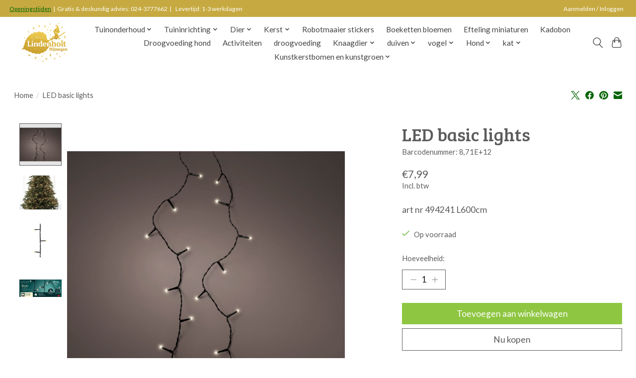

--- FILE ---
content_type: text/html;charset=utf-8
request_url: https://webshop.tuincentrumlindenholt.nl/led-basic-lights-137878103.html
body_size: 11267
content:
<!DOCTYPE html>
<html lang="nl">
  <head>
    <meta charset="utf-8"/>
<!-- [START] 'blocks/head.rain' -->
<!--

  (c) 2008-2026 Lightspeed Netherlands B.V.
  http://www.lightspeedhq.com
  Generated: 17-01-2026 @ 12:23:01

-->
<link rel="canonical" href="https://webshop.tuincentrumlindenholt.nl/led-basic-lights-137878103.html"/>
<link rel="alternate" href="https://webshop.tuincentrumlindenholt.nl/index.rss" type="application/rss+xml" title="Nieuwe producten"/>
<meta name="robots" content="noodp,noydir"/>
<meta name="google-site-verification" content="FIe_QKZuvRPqVSzaZGi-_vrzG_TaPjbbMokr1DeE6Ko"/>
<meta property="og:url" content="https://webshop.tuincentrumlindenholt.nl/led-basic-lights-137878103.html?source=facebook"/>
<meta property="og:site_name" content="Tuincentrum Lindenholt"/>
<meta property="og:title" content="kaemingk LED basic lights"/>
<meta property="og:description" content="art nr 494241 L600cm"/>
<meta property="og:image" content="https://cdn.webshopapp.com/shops/336228/files/412779411/kaemingk-led-basic-lights.jpg"/>
<!--[if lt IE 9]>
<script src="https://cdn.webshopapp.com/assets/html5shiv.js?2025-02-20"></script>
<![endif]-->
<!-- [END] 'blocks/head.rain' -->
    <title>kaemingk LED basic lights - Tuincentrum Lindenholt</title>
    <meta name="description" content="art nr 494241 L600cm" />
    <meta name="keywords" content="kaemingk, LED, basic, lights" />
    <meta http-equiv="X-UA-Compatible" content="IE=edge">
    <meta name="viewport" content="width=device-width, initial-scale=1">
    <meta name="apple-mobile-web-app-capable" content="yes">
    <meta name="apple-mobile-web-app-status-bar-style" content="black">
    
    <script>document.getElementsByTagName("html")[0].className += " js";</script>

    <link rel="shortcut icon" href="https://cdn.webshopapp.com/shops/336228/themes/174583/v/1190031/assets/favicon.png?20220302155346" type="image/x-icon" />
    <link href='//fonts.googleapis.com/css?family=Lato:400,300,600&display=swap' rel='stylesheet' type='text/css'>
<link href='//fonts.googleapis.com/css?family=Bree%20Serif:400,300,600&display=swap' rel='stylesheet' type='text/css'>
    <link rel="stylesheet" href="https://cdn.webshopapp.com/assets/gui-2-0.css?2025-02-20" />
    <link rel="stylesheet" href="https://cdn.webshopapp.com/assets/gui-responsive-2-0.css?2025-02-20" />
    <link id="lightspeedframe" rel="stylesheet" href="https://cdn.webshopapp.com/shops/336228/themes/174583/assets/style.css?2026010622150820210104192718" />
    <!-- browsers not supporting CSS variables -->
    <script>
      if(!('CSS' in window) || !CSS.supports('color', 'var(--color-var)')) {var cfStyle = document.getElementById('lightspeedframe');if(cfStyle) {var href = cfStyle.getAttribute('href');href = href.replace('style.css', 'style-fallback.css');cfStyle.setAttribute('href', href);}}
    </script>
    <link rel="stylesheet" href="https://cdn.webshopapp.com/shops/336228/themes/174583/assets/settings.css?2026010622150820210104192718" />
    <link rel="stylesheet" href="https://cdn.webshopapp.com/shops/336228/themes/174583/assets/custom.css?2026010622150820210104192718" />

    <script src="https://cdn.webshopapp.com/assets/jquery-3-7-1.js?2025-02-20"></script>
    <script src="https://cdn.webshopapp.com/assets/jquery-ui-1-14-1.js?2025-02-20"></script>

  </head>
  <body>
    
          <header class="main-header main-header--mobile js-main-header position-relative">
  <div class="main-header__top-section">
    <div class="main-header__nav-grid justify-between@md container max-width-lg text-xs padding-y-xxs">
      <div><a href="https://lindenholt.webshopapp.com/service/openingstijden/">Openingstijden</a>&nbsp;&nbsp|&nbsp;&nbspGratis & deskundig advies: 024-3777662&nbsp;&nbsp|&nbsp;&nbsp;&nbsp Levertijd: 1-3 werkdagen</div>
      <ul class="main-header__list flex-grow flex-basis-0 justify-end@md display@md">        
                
                        <li class="main-header__item"><a href="https://webshop.tuincentrumlindenholt.nl/account/" class="main-header__link" title="Mijn account">Aanmelden / Inloggen</a></li>
      </ul>
    </div>
  </div>
  <div class="main-header__mobile-content container max-width-lg">
          <a href="https://webshop.tuincentrumlindenholt.nl/" class="main-header__logo" title="Webshop Tuincentrum Lindenholt (Nijmegen)">
        <img src="https://cdn.webshopapp.com/shops/336228/themes/174583/v/2731062/assets/logo.png?20251027133447" alt="Webshop Tuincentrum Lindenholt (Nijmegen)">
                <img src="https://cdn.webshopapp.com/shops/336228/themes/174583/v/2731062/assets/logo-white.png?20251027133447" class="main-header__logo-white" alt="Webshop Tuincentrum Lindenholt (Nijmegen)">
              </a>
        
    <div class="flex items-center">
            <button class="reset main-header__mobile-btn js-tab-focus" aria-controls="cartDrawer">
        <svg class="icon" viewBox="0 0 24 25" fill="none"><title>Winkelwagen in-/uitschakelen</title><path d="M2.90171 9.65153C3.0797 8.00106 4.47293 6.75 6.13297 6.75H17.867C19.527 6.75 20.9203 8.00105 21.0982 9.65153L22.1767 19.6515C22.3839 21.5732 20.8783 23.25 18.9454 23.25H5.05454C3.1217 23.25 1.61603 21.5732 1.82328 19.6515L2.90171 9.65153Z" stroke="currentColor" stroke-width="1.5" fill="none"/>
        <path d="M7.19995 9.6001V5.7001C7.19995 2.88345 9.4833 0.600098 12.3 0.600098C15.1166 0.600098 17.4 2.88345 17.4 5.7001V9.6001" stroke="currentColor" stroke-width="1.5" fill="none"/>
        <circle cx="7.19996" cy="10.2001" r="1.8" fill="currentColor"/>
        <ellipse cx="17.4" cy="10.2001" rx="1.8" ry="1.8" fill="currentColor"/></svg>
        <span class="sr-only">Winkelwagen</span>
              </button>

      <button class="reset anim-menu-btn js-anim-menu-btn main-header__nav-control js-tab-focus" aria-label="Toggle menu">
        <i class="anim-menu-btn__icon anim-menu-btn__icon--close" aria-hidden="true"></i>
      </button>
    </div>
  </div>

  <div class="main-header__nav" role="navigation">
    <div class="main-header__nav-grid justify-between@md container max-width-lg">
      <div class="main-header__nav-logo-wrapper flex-shrink-0">
        
                  <a href="https://webshop.tuincentrumlindenholt.nl/" class="main-header__logo" title="Webshop Tuincentrum Lindenholt (Nijmegen)">
            <img src="https://cdn.webshopapp.com/shops/336228/themes/174583/v/2731062/assets/logo.png?20251027133447" alt="Webshop Tuincentrum Lindenholt (Nijmegen)">
                        <img src="https://cdn.webshopapp.com/shops/336228/themes/174583/v/2731062/assets/logo-white.png?20251027133447" class="main-header__logo-white" alt="Webshop Tuincentrum Lindenholt (Nijmegen)">
                      </a>
              </div>
      
      <form action="https://webshop.tuincentrumlindenholt.nl/search/" method="get" role="search" class="padding-y-md hide@md">
        <label class="sr-only" for="searchInputMobile">Zoeken</label>
        <input class="header-v3__nav-form-control form-control width-100%" value="" autocomplete="off" type="search" name="q" id="searchInputMobile" placeholder="Zoeken ...">
      </form>

      <ul class="main-header__list flex-grow flex-basis-0 flex-wrap justify-center@md">
        
        
                <li class="main-header__item js-main-nav__item">
          <a class="main-header__link js-main-nav__control" href="https://webshop.tuincentrumlindenholt.nl/tuinonderhoud/">
            <span>Tuinonderhoud</span>            <svg class="main-header__dropdown-icon icon" viewBox="0 0 16 16"><polygon fill="currentColor" points="8,11.4 2.6,6 4,4.6 8,8.6 12,4.6 13.4,6 "></polygon></svg>                        <i class="main-header__arrow-icon" aria-hidden="true">
              <svg class="icon" viewBox="0 0 16 16">
                <g class="icon__group" fill="none" stroke="currentColor" stroke-linecap="square" stroke-miterlimit="10" stroke-width="2">
                  <path d="M2 2l12 12" />
                  <path d="M14 2L2 14" />
                </g>
              </svg>
            </i>
                        
          </a>
                    <ul class="main-header__dropdown">
            <li class="main-header__dropdown-item"><a href="https://webshop.tuincentrumlindenholt.nl/tuinonderhoud/" class="main-header__dropdown-link hide@md">Alle Tuinonderhoud</a></li>
                        <li class="main-header__dropdown-item">
              <a class="main-header__dropdown-link" href="https://webshop.tuincentrumlindenholt.nl/tuinonderhoud/plantenvoeding/">
                Plantenvoeding
                                              </a>

                          </li>
                        <li class="main-header__dropdown-item js-main-nav__item position-relative">
              <a class="main-header__dropdown-link js-main-nav__control flex justify-between " href="https://webshop.tuincentrumlindenholt.nl/tuinonderhoud/gazononderhoud/">
                Gazononderhoud
                <svg class="dropdown__desktop-icon icon" aria-hidden="true" viewBox="0 0 12 12"><polyline stroke-width="1" stroke="currentColor" fill="none" stroke-linecap="round" stroke-linejoin="round" points="3.5 0.5 9.5 6 3.5 11.5"></polyline></svg>                                <i class="main-header__arrow-icon" aria-hidden="true">
                  <svg class="icon" viewBox="0 0 16 16">
                    <g class="icon__group" fill="none" stroke="currentColor" stroke-linecap="square" stroke-miterlimit="10" stroke-width="2">
                      <path d="M2 2l12 12" />
                      <path d="M14 2L2 14" />
                    </g>
                  </svg>
                </i>
                              </a>

                            <ul class="main-header__dropdown">
                <li><a href="https://webshop.tuincentrumlindenholt.nl/tuinonderhoud/gazononderhoud/" class="main-header__dropdown-link hide@md">Alle Gazononderhoud</a></li>
                                <li><a class="main-header__dropdown-link" href="https://webshop.tuincentrumlindenholt.nl/tuinonderhoud/gazononderhoud/meststof/">Meststof</a></li>
                                <li><a class="main-header__dropdown-link" href="https://webshop.tuincentrumlindenholt.nl/tuinonderhoud/gazononderhoud/graszaden/">graszaden</a></li>
                              </ul>
                          </li>
                        <li class="main-header__dropdown-item js-main-nav__item position-relative">
              <a class="main-header__dropdown-link js-main-nav__control flex justify-between " href="https://webshop.tuincentrumlindenholt.nl/tuinonderhoud/tuingereedschap/">
                Tuingereedschap
                <svg class="dropdown__desktop-icon icon" aria-hidden="true" viewBox="0 0 12 12"><polyline stroke-width="1" stroke="currentColor" fill="none" stroke-linecap="round" stroke-linejoin="round" points="3.5 0.5 9.5 6 3.5 11.5"></polyline></svg>                                <i class="main-header__arrow-icon" aria-hidden="true">
                  <svg class="icon" viewBox="0 0 16 16">
                    <g class="icon__group" fill="none" stroke="currentColor" stroke-linecap="square" stroke-miterlimit="10" stroke-width="2">
                      <path d="M2 2l12 12" />
                      <path d="M14 2L2 14" />
                    </g>
                  </svg>
                </i>
                              </a>

                            <ul class="main-header__dropdown">
                <li><a href="https://webshop.tuincentrumlindenholt.nl/tuinonderhoud/tuingereedschap/" class="main-header__dropdown-link hide@md">Alle Tuingereedschap</a></li>
                                <li><a class="main-header__dropdown-link" href="https://webshop.tuincentrumlindenholt.nl/tuinonderhoud/tuingereedschap/accesoires/">Accesoires</a></li>
                              </ul>
                          </li>
                        <li class="main-header__dropdown-item js-main-nav__item position-relative">
              <a class="main-header__dropdown-link js-main-nav__control flex justify-between " href="https://webshop.tuincentrumlindenholt.nl/tuinonderhoud/schoeisel/">
                Schoeisel
                <svg class="dropdown__desktop-icon icon" aria-hidden="true" viewBox="0 0 12 12"><polyline stroke-width="1" stroke="currentColor" fill="none" stroke-linecap="round" stroke-linejoin="round" points="3.5 0.5 9.5 6 3.5 11.5"></polyline></svg>                                <i class="main-header__arrow-icon" aria-hidden="true">
                  <svg class="icon" viewBox="0 0 16 16">
                    <g class="icon__group" fill="none" stroke="currentColor" stroke-linecap="square" stroke-miterlimit="10" stroke-width="2">
                      <path d="M2 2l12 12" />
                      <path d="M14 2L2 14" />
                    </g>
                  </svg>
                </i>
                              </a>

                            <ul class="main-header__dropdown">
                <li><a href="https://webshop.tuincentrumlindenholt.nl/tuinonderhoud/schoeisel/" class="main-header__dropdown-link hide@md">Alle Schoeisel</a></li>
                                <li><a class="main-header__dropdown-link" href="https://webshop.tuincentrumlindenholt.nl/tuinonderhoud/schoeisel/tuinklompen/">Tuinklompen</a></li>
                                <li><a class="main-header__dropdown-link" href="https://webshop.tuincentrumlindenholt.nl/tuinonderhoud/schoeisel/laarzen/">Laarzen</a></li>
                                <li><a class="main-header__dropdown-link" href="https://webshop.tuincentrumlindenholt.nl/tuinonderhoud/schoeisel/werkschoenen/">Werkschoenen</a></li>
                              </ul>
                          </li>
                        <li class="main-header__dropdown-item">
              <a class="main-header__dropdown-link" href="https://webshop.tuincentrumlindenholt.nl/tuinonderhoud/bodemverbeteraar/">
                Bodemverbeteraar
                                              </a>

                          </li>
                        <li class="main-header__dropdown-item">
              <a class="main-header__dropdown-link" href="https://webshop.tuincentrumlindenholt.nl/tuinonderhoud/potgrond/">
                Potgrond
                                              </a>

                          </li>
                        <li class="main-header__dropdown-item">
              <a class="main-header__dropdown-link" href="https://webshop.tuincentrumlindenholt.nl/tuinonderhoud/natuurlijke-bestrijding/">
                Natuurlijke bestrijding
                                              </a>

                          </li>
                        <li class="main-header__dropdown-item">
              <a class="main-header__dropdown-link" href="https://webshop.tuincentrumlindenholt.nl/tuinonderhoud/zand-en-grind/">
                Zand en grind
                                              </a>

                          </li>
                      </ul>
                  </li>
                <li class="main-header__item js-main-nav__item">
          <a class="main-header__link js-main-nav__control" href="https://webshop.tuincentrumlindenholt.nl/tuininrichting/">
            <span>Tuininrichting</span>            <svg class="main-header__dropdown-icon icon" viewBox="0 0 16 16"><polygon fill="currentColor" points="8,11.4 2.6,6 4,4.6 8,8.6 12,4.6 13.4,6 "></polygon></svg>                        <i class="main-header__arrow-icon" aria-hidden="true">
              <svg class="icon" viewBox="0 0 16 16">
                <g class="icon__group" fill="none" stroke="currentColor" stroke-linecap="square" stroke-miterlimit="10" stroke-width="2">
                  <path d="M2 2l12 12" />
                  <path d="M14 2L2 14" />
                </g>
              </svg>
            </i>
                        
          </a>
                    <ul class="main-header__dropdown">
            <li class="main-header__dropdown-item"><a href="https://webshop.tuincentrumlindenholt.nl/tuininrichting/" class="main-header__dropdown-link hide@md">Alle Tuininrichting</a></li>
                        <li class="main-header__dropdown-item">
              <a class="main-header__dropdown-link" href="https://webshop.tuincentrumlindenholt.nl/tuininrichting/deurmatten/">
                Deurmatten
                                              </a>

                          </li>
                        <li class="main-header__dropdown-item js-main-nav__item position-relative">
              <a class="main-header__dropdown-link js-main-nav__control flex justify-between " href="https://webshop.tuincentrumlindenholt.nl/tuininrichting/tonnen-en-vaten/">
                Tonnen en Vaten
                <svg class="dropdown__desktop-icon icon" aria-hidden="true" viewBox="0 0 12 12"><polyline stroke-width="1" stroke="currentColor" fill="none" stroke-linecap="round" stroke-linejoin="round" points="3.5 0.5 9.5 6 3.5 11.5"></polyline></svg>                                <i class="main-header__arrow-icon" aria-hidden="true">
                  <svg class="icon" viewBox="0 0 16 16">
                    <g class="icon__group" fill="none" stroke="currentColor" stroke-linecap="square" stroke-miterlimit="10" stroke-width="2">
                      <path d="M2 2l12 12" />
                      <path d="M14 2L2 14" />
                    </g>
                  </svg>
                </i>
                              </a>

                            <ul class="main-header__dropdown">
                <li><a href="https://webshop.tuincentrumlindenholt.nl/tuininrichting/tonnen-en-vaten/" class="main-header__dropdown-link hide@md">Alle Tonnen en Vaten</a></li>
                                <li><a class="main-header__dropdown-link" href="https://webshop.tuincentrumlindenholt.nl/tuininrichting/tonnen-en-vaten/regentonnen/">Regentonnen</a></li>
                                <li><a class="main-header__dropdown-link" href="https://webshop.tuincentrumlindenholt.nl/tuininrichting/tonnen-en-vaten/vulautomaten/">Vulautomaten</a></li>
                                <li><a class="main-header__dropdown-link" href="https://webshop.tuincentrumlindenholt.nl/tuininrichting/tonnen-en-vaten/regenton-accessoires/">Regenton Accessoires</a></li>
                                <li><a class="main-header__dropdown-link" href="https://webshop.tuincentrumlindenholt.nl/tuininrichting/tonnen-en-vaten/compostbakken/">Compostbakken</a></li>
                                <li><a class="main-header__dropdown-link" href="https://webshop.tuincentrumlindenholt.nl/tuininrichting/tonnen-en-vaten/kuipen/">Kuipen</a></li>
                              </ul>
                          </li>
                        <li class="main-header__dropdown-item js-main-nav__item position-relative">
              <a class="main-header__dropdown-link js-main-nav__control flex justify-between " href="https://webshop.tuincentrumlindenholt.nl/tuininrichting/dieren-in-de-tuin/">
                Dieren in de Tuin
                <svg class="dropdown__desktop-icon icon" aria-hidden="true" viewBox="0 0 12 12"><polyline stroke-width="1" stroke="currentColor" fill="none" stroke-linecap="round" stroke-linejoin="round" points="3.5 0.5 9.5 6 3.5 11.5"></polyline></svg>                                <i class="main-header__arrow-icon" aria-hidden="true">
                  <svg class="icon" viewBox="0 0 16 16">
                    <g class="icon__group" fill="none" stroke="currentColor" stroke-linecap="square" stroke-miterlimit="10" stroke-width="2">
                      <path d="M2 2l12 12" />
                      <path d="M14 2L2 14" />
                    </g>
                  </svg>
                </i>
                              </a>

                            <ul class="main-header__dropdown">
                <li><a href="https://webshop.tuincentrumlindenholt.nl/tuininrichting/dieren-in-de-tuin/" class="main-header__dropdown-link hide@md">Alle Dieren in de Tuin</a></li>
                                <li><a class="main-header__dropdown-link" href="https://webshop.tuincentrumlindenholt.nl/tuininrichting/dieren-in-de-tuin/overige-huisjes/">Overige huisjes</a></li>
                              </ul>
                          </li>
                        <li class="main-header__dropdown-item">
              <a class="main-header__dropdown-link" href="https://webshop.tuincentrumlindenholt.nl/tuininrichting/graszoden/">
                Graszoden
                                              </a>

                          </li>
                        <li class="main-header__dropdown-item js-main-nav__item position-relative">
              <a class="main-header__dropdown-link js-main-nav__control flex justify-between " href="https://webshop.tuincentrumlindenholt.nl/tuininrichting/tuinhout-tuinafscheiding-11389597/">
                Tuinhout/Tuinafscheiding
                <svg class="dropdown__desktop-icon icon" aria-hidden="true" viewBox="0 0 12 12"><polyline stroke-width="1" stroke="currentColor" fill="none" stroke-linecap="round" stroke-linejoin="round" points="3.5 0.5 9.5 6 3.5 11.5"></polyline></svg>                                <i class="main-header__arrow-icon" aria-hidden="true">
                  <svg class="icon" viewBox="0 0 16 16">
                    <g class="icon__group" fill="none" stroke="currentColor" stroke-linecap="square" stroke-miterlimit="10" stroke-width="2">
                      <path d="M2 2l12 12" />
                      <path d="M14 2L2 14" />
                    </g>
                  </svg>
                </i>
                              </a>

                            <ul class="main-header__dropdown">
                <li><a href="https://webshop.tuincentrumlindenholt.nl/tuininrichting/tuinhout-tuinafscheiding-11389597/" class="main-header__dropdown-link hide@md">Alle Tuinhout/Tuinafscheiding</a></li>
                                <li><a class="main-header__dropdown-link" href="https://webshop.tuincentrumlindenholt.nl/tuininrichting/tuinhout-tuinafscheiding-11389597/gaaspanelen/">Gaaspanelen</a></li>
                                <li><a class="main-header__dropdown-link" href="https://webshop.tuincentrumlindenholt.nl/tuininrichting/tuinhout-tuinafscheiding-11389597/vierkante-palen/">Vierkante palen</a></li>
                                <li><a class="main-header__dropdown-link" href="https://webshop.tuincentrumlindenholt.nl/tuininrichting/tuinhout-tuinafscheiding-11389597/ronde-palen/">Ronde palen</a></li>
                                <li><a class="main-header__dropdown-link" href="https://webshop.tuincentrumlindenholt.nl/tuininrichting/tuinhout-tuinafscheiding-11389597/planken/">Planken</a></li>
                                <li><a class="main-header__dropdown-link" href="https://webshop.tuincentrumlindenholt.nl/tuininrichting/tuinhout-tuinafscheiding-11389597/tuinpoorten/">Tuinpoorten</a></li>
                                <li><a class="main-header__dropdown-link" href="https://webshop.tuincentrumlindenholt.nl/tuininrichting/tuinhout-tuinafscheiding-11389597/tuinschutting/">Tuinschutting</a></li>
                              </ul>
                          </li>
                        <li class="main-header__dropdown-item">
              <a class="main-header__dropdown-link" href="https://webshop.tuincentrumlindenholt.nl/tuininrichting/vlaggen/">
                Vlaggen
                                              </a>

                          </li>
                        <li class="main-header__dropdown-item">
              <a class="main-header__dropdown-link" href="https://webshop.tuincentrumlindenholt.nl/tuininrichting/perkplanten/">
                Perkplanten
                                              </a>

                          </li>
                        <li class="main-header__dropdown-item js-main-nav__item position-relative">
              <a class="main-header__dropdown-link js-main-nav__control flex justify-between " href="https://webshop.tuincentrumlindenholt.nl/tuininrichting/buitenpotten/">
                Buitenpotten
                <svg class="dropdown__desktop-icon icon" aria-hidden="true" viewBox="0 0 12 12"><polyline stroke-width="1" stroke="currentColor" fill="none" stroke-linecap="round" stroke-linejoin="round" points="3.5 0.5 9.5 6 3.5 11.5"></polyline></svg>                                <i class="main-header__arrow-icon" aria-hidden="true">
                  <svg class="icon" viewBox="0 0 16 16">
                    <g class="icon__group" fill="none" stroke="currentColor" stroke-linecap="square" stroke-miterlimit="10" stroke-width="2">
                      <path d="M2 2l12 12" />
                      <path d="M14 2L2 14" />
                    </g>
                  </svg>
                </i>
                              </a>

                            <ul class="main-header__dropdown">
                <li><a href="https://webshop.tuincentrumlindenholt.nl/tuininrichting/buitenpotten/" class="main-header__dropdown-link hide@md">Alle Buitenpotten</a></li>
                                <li><a class="main-header__dropdown-link" href="https://webshop.tuincentrumlindenholt.nl/tuininrichting/buitenpotten/kunststof-potten/">Kunststof potten</a></li>
                              </ul>
                          </li>
                      </ul>
                  </li>
                <li class="main-header__item js-main-nav__item">
          <a class="main-header__link js-main-nav__control" href="https://webshop.tuincentrumlindenholt.nl/dier/">
            <span>Dier</span>            <svg class="main-header__dropdown-icon icon" viewBox="0 0 16 16"><polygon fill="currentColor" points="8,11.4 2.6,6 4,4.6 8,8.6 12,4.6 13.4,6 "></polygon></svg>                        <i class="main-header__arrow-icon" aria-hidden="true">
              <svg class="icon" viewBox="0 0 16 16">
                <g class="icon__group" fill="none" stroke="currentColor" stroke-linecap="square" stroke-miterlimit="10" stroke-width="2">
                  <path d="M2 2l12 12" />
                  <path d="M14 2L2 14" />
                </g>
              </svg>
            </i>
                        
          </a>
                    <ul class="main-header__dropdown">
            <li class="main-header__dropdown-item"><a href="https://webshop.tuincentrumlindenholt.nl/dier/" class="main-header__dropdown-link hide@md">Alle Dier</a></li>
                        <li class="main-header__dropdown-item js-main-nav__item position-relative">
              <a class="main-header__dropdown-link js-main-nav__control flex justify-between " href="https://webshop.tuincentrumlindenholt.nl/dier/kat/">
                kat
                <svg class="dropdown__desktop-icon icon" aria-hidden="true" viewBox="0 0 12 12"><polyline stroke-width="1" stroke="currentColor" fill="none" stroke-linecap="round" stroke-linejoin="round" points="3.5 0.5 9.5 6 3.5 11.5"></polyline></svg>                                <i class="main-header__arrow-icon" aria-hidden="true">
                  <svg class="icon" viewBox="0 0 16 16">
                    <g class="icon__group" fill="none" stroke="currentColor" stroke-linecap="square" stroke-miterlimit="10" stroke-width="2">
                      <path d="M2 2l12 12" />
                      <path d="M14 2L2 14" />
                    </g>
                  </svg>
                </i>
                              </a>

                            <ul class="main-header__dropdown">
                <li><a href="https://webshop.tuincentrumlindenholt.nl/dier/kat/" class="main-header__dropdown-link hide@md">Alle kat</a></li>
                                <li><a class="main-header__dropdown-link" href="https://webshop.tuincentrumlindenholt.nl/dier/kat/kattenbakvulling/">kattenbakvulling</a></li>
                                <li><a class="main-header__dropdown-link" href="https://webshop.tuincentrumlindenholt.nl/dier/kat/droogvoeding/">droogvoeding</a></li>
                                <li><a class="main-header__dropdown-link" href="https://webshop.tuincentrumlindenholt.nl/dier/kat/blik-en-natvoeding/">blik en natvoeding</a></li>
                                <li><a class="main-header__dropdown-link" href="https://webshop.tuincentrumlindenholt.nl/dier/kat/vers-vlees/">Vers vlees</a></li>
                                <li><a class="main-header__dropdown-link" href="https://webshop.tuincentrumlindenholt.nl/dier/kat/blikvoeding-en-natvoeding/">Blikvoeding en natvoeding</a></li>
                                <li><a class="main-header__dropdown-link" href="https://webshop.tuincentrumlindenholt.nl/dier/kat/kattensnacks/">kattensnacks</a></li>
                              </ul>
                          </li>
                        <li class="main-header__dropdown-item js-main-nav__item position-relative">
              <a class="main-header__dropdown-link js-main-nav__control flex justify-between " href="https://webshop.tuincentrumlindenholt.nl/dier/hond/">
                Hond
                <svg class="dropdown__desktop-icon icon" aria-hidden="true" viewBox="0 0 12 12"><polyline stroke-width="1" stroke="currentColor" fill="none" stroke-linecap="round" stroke-linejoin="round" points="3.5 0.5 9.5 6 3.5 11.5"></polyline></svg>                                <i class="main-header__arrow-icon" aria-hidden="true">
                  <svg class="icon" viewBox="0 0 16 16">
                    <g class="icon__group" fill="none" stroke="currentColor" stroke-linecap="square" stroke-miterlimit="10" stroke-width="2">
                      <path d="M2 2l12 12" />
                      <path d="M14 2L2 14" />
                    </g>
                  </svg>
                </i>
                              </a>

                            <ul class="main-header__dropdown">
                <li><a href="https://webshop.tuincentrumlindenholt.nl/dier/hond/" class="main-header__dropdown-link hide@md">Alle Hond</a></li>
                                <li><a class="main-header__dropdown-link" href="https://webshop.tuincentrumlindenholt.nl/dier/hond/droogvoeding-hond/">Droogvoeding hond</a></li>
                                <li><a class="main-header__dropdown-link" href="https://webshop.tuincentrumlindenholt.nl/dier/hond/blikvoeding-en-natvoeding/">Blikvoeding en natvoeding</a></li>
                                <li><a class="main-header__dropdown-link" href="https://webshop.tuincentrumlindenholt.nl/dier/hond/vers-vlees/">Vers vlees</a></li>
                                <li><a class="main-header__dropdown-link" href="https://webshop.tuincentrumlindenholt.nl/dier/hond/hondensnacks/">hondensnacks</a></li>
                                <li><a class="main-header__dropdown-link" href="https://webshop.tuincentrumlindenholt.nl/dier/hond/kussens/">Kussens</a></li>
                              </ul>
                          </li>
                        <li class="main-header__dropdown-item js-main-nav__item position-relative">
              <a class="main-header__dropdown-link js-main-nav__control flex justify-between " href="https://webshop.tuincentrumlindenholt.nl/dier/knaagdier/">
                Knaagdier
                <svg class="dropdown__desktop-icon icon" aria-hidden="true" viewBox="0 0 12 12"><polyline stroke-width="1" stroke="currentColor" fill="none" stroke-linecap="round" stroke-linejoin="round" points="3.5 0.5 9.5 6 3.5 11.5"></polyline></svg>                                <i class="main-header__arrow-icon" aria-hidden="true">
                  <svg class="icon" viewBox="0 0 16 16">
                    <g class="icon__group" fill="none" stroke="currentColor" stroke-linecap="square" stroke-miterlimit="10" stroke-width="2">
                      <path d="M2 2l12 12" />
                      <path d="M14 2L2 14" />
                    </g>
                  </svg>
                </i>
                              </a>

                            <ul class="main-header__dropdown">
                <li><a href="https://webshop.tuincentrumlindenholt.nl/dier/knaagdier/" class="main-header__dropdown-link hide@md">Alle Knaagdier</a></li>
                                <li><a class="main-header__dropdown-link" href="https://webshop.tuincentrumlindenholt.nl/dier/knaagdier/knaagdierenvoeding/">Knaagdierenvoeding</a></li>
                                <li><a class="main-header__dropdown-link" href="https://webshop.tuincentrumlindenholt.nl/dier/knaagdier/bodembedekking/">bodembedekking</a></li>
                                <li><a class="main-header__dropdown-link" href="https://webshop.tuincentrumlindenholt.nl/dier/knaagdier/hooi-en-stro/">hooi en stro</a></li>
                                <li><a class="main-header__dropdown-link" href="https://webshop.tuincentrumlindenholt.nl/dier/knaagdier/knaagdiervoer/">knaagdiervoer</a></li>
                                <li><a class="main-header__dropdown-link" href="https://webshop.tuincentrumlindenholt.nl/dier/knaagdier/knaagdiersnacks/">knaagdiersnacks</a></li>
                              </ul>
                          </li>
                        <li class="main-header__dropdown-item js-main-nav__item position-relative">
              <a class="main-header__dropdown-link js-main-nav__control flex justify-between " href="https://webshop.tuincentrumlindenholt.nl/dier/vogel/">
                vogel 
                <svg class="dropdown__desktop-icon icon" aria-hidden="true" viewBox="0 0 12 12"><polyline stroke-width="1" stroke="currentColor" fill="none" stroke-linecap="round" stroke-linejoin="round" points="3.5 0.5 9.5 6 3.5 11.5"></polyline></svg>                                <i class="main-header__arrow-icon" aria-hidden="true">
                  <svg class="icon" viewBox="0 0 16 16">
                    <g class="icon__group" fill="none" stroke="currentColor" stroke-linecap="square" stroke-miterlimit="10" stroke-width="2">
                      <path d="M2 2l12 12" />
                      <path d="M14 2L2 14" />
                    </g>
                  </svg>
                </i>
                              </a>

                            <ul class="main-header__dropdown">
                <li><a href="https://webshop.tuincentrumlindenholt.nl/dier/vogel/" class="main-header__dropdown-link hide@md">Alle vogel </a></li>
                                <li><a class="main-header__dropdown-link" href="https://webshop.tuincentrumlindenholt.nl/dier/vogel/bodembedekking/">bodembedekking</a></li>
                                <li><a class="main-header__dropdown-link" href="https://webshop.tuincentrumlindenholt.nl/dier/vogel/kooi-en-volierevogelvoer/">Kooi- en volierevogelvoer</a></li>
                                <li><a class="main-header__dropdown-link" href="https://webshop.tuincentrumlindenholt.nl/dier/vogel/buitenvogels/">buitenvogels</a></li>
                                <li><a class="main-header__dropdown-link" href="https://webshop.tuincentrumlindenholt.nl/dier/vogel/bijproducten/">bijproducten</a></li>
                                <li><a class="main-header__dropdown-link" href="https://webshop.tuincentrumlindenholt.nl/dier/vogel/vogelsnacks/">vogelsnacks</a></li>
                              </ul>
                          </li>
                        <li class="main-header__dropdown-item js-main-nav__item position-relative">
              <a class="main-header__dropdown-link js-main-nav__control flex justify-between " href="https://webshop.tuincentrumlindenholt.nl/dier/boerderijdieren/">
                boerderijdieren
                <svg class="dropdown__desktop-icon icon" aria-hidden="true" viewBox="0 0 12 12"><polyline stroke-width="1" stroke="currentColor" fill="none" stroke-linecap="round" stroke-linejoin="round" points="3.5 0.5 9.5 6 3.5 11.5"></polyline></svg>                                <i class="main-header__arrow-icon" aria-hidden="true">
                  <svg class="icon" viewBox="0 0 16 16">
                    <g class="icon__group" fill="none" stroke="currentColor" stroke-linecap="square" stroke-miterlimit="10" stroke-width="2">
                      <path d="M2 2l12 12" />
                      <path d="M14 2L2 14" />
                    </g>
                  </svg>
                </i>
                              </a>

                            <ul class="main-header__dropdown">
                <li><a href="https://webshop.tuincentrumlindenholt.nl/dier/boerderijdieren/" class="main-header__dropdown-link hide@md">Alle boerderijdieren</a></li>
                                <li><a class="main-header__dropdown-link" href="https://webshop.tuincentrumlindenholt.nl/dier/boerderijdieren/voeding/">voeding</a></li>
                              </ul>
                          </li>
                        <li class="main-header__dropdown-item js-main-nav__item position-relative">
              <a class="main-header__dropdown-link js-main-nav__control flex justify-between " href="https://webshop.tuincentrumlindenholt.nl/dier/kippen/">
                kippen
                <svg class="dropdown__desktop-icon icon" aria-hidden="true" viewBox="0 0 12 12"><polyline stroke-width="1" stroke="currentColor" fill="none" stroke-linecap="round" stroke-linejoin="round" points="3.5 0.5 9.5 6 3.5 11.5"></polyline></svg>                                <i class="main-header__arrow-icon" aria-hidden="true">
                  <svg class="icon" viewBox="0 0 16 16">
                    <g class="icon__group" fill="none" stroke="currentColor" stroke-linecap="square" stroke-miterlimit="10" stroke-width="2">
                      <path d="M2 2l12 12" />
                      <path d="M14 2L2 14" />
                    </g>
                  </svg>
                </i>
                              </a>

                            <ul class="main-header__dropdown">
                <li><a href="https://webshop.tuincentrumlindenholt.nl/dier/kippen/" class="main-header__dropdown-link hide@md">Alle kippen</a></li>
                                <li><a class="main-header__dropdown-link" href="https://webshop.tuincentrumlindenholt.nl/dier/kippen/kippenvoer/">kippenvoer</a></li>
                              </ul>
                          </li>
                        <li class="main-header__dropdown-item js-main-nav__item position-relative">
              <a class="main-header__dropdown-link js-main-nav__control flex justify-between " href="https://webshop.tuincentrumlindenholt.nl/dier/duiven/">
                duiven
                <svg class="dropdown__desktop-icon icon" aria-hidden="true" viewBox="0 0 12 12"><polyline stroke-width="1" stroke="currentColor" fill="none" stroke-linecap="round" stroke-linejoin="round" points="3.5 0.5 9.5 6 3.5 11.5"></polyline></svg>                                <i class="main-header__arrow-icon" aria-hidden="true">
                  <svg class="icon" viewBox="0 0 16 16">
                    <g class="icon__group" fill="none" stroke="currentColor" stroke-linecap="square" stroke-miterlimit="10" stroke-width="2">
                      <path d="M2 2l12 12" />
                      <path d="M14 2L2 14" />
                    </g>
                  </svg>
                </i>
                              </a>

                            <ul class="main-header__dropdown">
                <li><a href="https://webshop.tuincentrumlindenholt.nl/dier/duiven/" class="main-header__dropdown-link hide@md">Alle duiven</a></li>
                                <li><a class="main-header__dropdown-link" href="https://webshop.tuincentrumlindenholt.nl/dier/duiven/duivenvoer/">duivenvoer</a></li>
                                <li><a class="main-header__dropdown-link" href="https://webshop.tuincentrumlindenholt.nl/dier/duiven/bijproducten/">bijproducten</a></li>
                              </ul>
                          </li>
                      </ul>
                  </li>
                <li class="main-header__item js-main-nav__item">
          <a class="main-header__link js-main-nav__control" href="https://webshop.tuincentrumlindenholt.nl/kerst/">
            <span>Kerst</span>            <svg class="main-header__dropdown-icon icon" viewBox="0 0 16 16"><polygon fill="currentColor" points="8,11.4 2.6,6 4,4.6 8,8.6 12,4.6 13.4,6 "></polygon></svg>                        <i class="main-header__arrow-icon" aria-hidden="true">
              <svg class="icon" viewBox="0 0 16 16">
                <g class="icon__group" fill="none" stroke="currentColor" stroke-linecap="square" stroke-miterlimit="10" stroke-width="2">
                  <path d="M2 2l12 12" />
                  <path d="M14 2L2 14" />
                </g>
              </svg>
            </i>
                        
          </a>
                    <ul class="main-header__dropdown">
            <li class="main-header__dropdown-item"><a href="https://webshop.tuincentrumlindenholt.nl/kerst/" class="main-header__dropdown-link hide@md">Alle Kerst</a></li>
                        <li class="main-header__dropdown-item">
              <a class="main-header__dropdown-link" href="https://webshop.tuincentrumlindenholt.nl/kerst/kerstdecoratie/">
                Kerstdecoratie
                                              </a>

                          </li>
                        <li class="main-header__dropdown-item">
              <a class="main-header__dropdown-link" href="https://webshop.tuincentrumlindenholt.nl/kerst/kerstversiering/">
                kerstversiering
                                              </a>

                          </li>
                        <li class="main-header__dropdown-item">
              <a class="main-header__dropdown-link" href="https://webshop.tuincentrumlindenholt.nl/kerst/kerstballen/">
                kerstballen
                                              </a>

                          </li>
                        <li class="main-header__dropdown-item">
              <a class="main-header__dropdown-link" href="https://webshop.tuincentrumlindenholt.nl/kerst/pieken/">
                pieken
                                              </a>

                          </li>
                        <li class="main-header__dropdown-item">
              <a class="main-header__dropdown-link" href="https://webshop.tuincentrumlindenholt.nl/kerst/kaarsen-en-toebehoren/">
                kaarsen en toebehoren
                                              </a>

                          </li>
                        <li class="main-header__dropdown-item">
              <a class="main-header__dropdown-link" href="https://webshop.tuincentrumlindenholt.nl/kerst/kunstkerstbomen-en-kunstgroen/">
                Kunstkerstbomen en kunstgroen
                                              </a>

                          </li>
                        <li class="main-header__dropdown-item">
              <a class="main-header__dropdown-link" href="https://webshop.tuincentrumlindenholt.nl/kerst/kerststal/">
                kerststal
                                              </a>

                          </li>
                        <li class="main-header__dropdown-item">
              <a class="main-header__dropdown-link" href="https://webshop.tuincentrumlindenholt.nl/kerst/kerstverlichting/">
                Kerstverlichting
                                              </a>

                          </li>
                        <li class="main-header__dropdown-item">
              <a class="main-header__dropdown-link" href="https://webshop.tuincentrumlindenholt.nl/kerst/kerstballen-nijmegen/">
                Kerstballen nijmegen
                                              </a>

                          </li>
                      </ul>
                  </li>
                <li class="main-header__item">
          <a class="main-header__link" href="https://webshop.tuincentrumlindenholt.nl/robotmaaier-stickers/">
            Robotmaaier stickers                                    
          </a>
                  </li>
                <li class="main-header__item">
          <a class="main-header__link" href="https://webshop.tuincentrumlindenholt.nl/boeketten-bloemen/">
            Boeketten bloemen                                    
          </a>
                  </li>
                <li class="main-header__item">
          <a class="main-header__link" href="https://webshop.tuincentrumlindenholt.nl/efteling-miniaturen/">
            Efteling miniaturen                                    
          </a>
                  </li>
                <li class="main-header__item">
          <a class="main-header__link" href="https://webshop.tuincentrumlindenholt.nl/kadobon/">
            Kadobon                                    
          </a>
                  </li>
                <li class="main-header__item">
          <a class="main-header__link" href="https://webshop.tuincentrumlindenholt.nl/droogvoeding-hond/">
            Droogvoeding hond                                    
          </a>
                  </li>
                <li class="main-header__item">
          <a class="main-header__link" href="https://webshop.tuincentrumlindenholt.nl/activiteiten/">
            Activiteiten                                    
          </a>
                  </li>
                <li class="main-header__item">
          <a class="main-header__link" href="https://webshop.tuincentrumlindenholt.nl/droogvoeding/">
            droogvoeding                                    
          </a>
                  </li>
                <li class="main-header__item js-main-nav__item">
          <a class="main-header__link js-main-nav__control" href="https://webshop.tuincentrumlindenholt.nl/knaagdier/">
            <span>Knaagdier</span>            <svg class="main-header__dropdown-icon icon" viewBox="0 0 16 16"><polygon fill="currentColor" points="8,11.4 2.6,6 4,4.6 8,8.6 12,4.6 13.4,6 "></polygon></svg>                        <i class="main-header__arrow-icon" aria-hidden="true">
              <svg class="icon" viewBox="0 0 16 16">
                <g class="icon__group" fill="none" stroke="currentColor" stroke-linecap="square" stroke-miterlimit="10" stroke-width="2">
                  <path d="M2 2l12 12" />
                  <path d="M14 2L2 14" />
                </g>
              </svg>
            </i>
                        
          </a>
                    <ul class="main-header__dropdown">
            <li class="main-header__dropdown-item"><a href="https://webshop.tuincentrumlindenholt.nl/knaagdier/" class="main-header__dropdown-link hide@md">Alle Knaagdier</a></li>
                        <li class="main-header__dropdown-item">
              <a class="main-header__dropdown-link" href="https://webshop.tuincentrumlindenholt.nl/knaagdier/">
                Knaagdierenvoeding
                                              </a>

                          </li>
                        <li class="main-header__dropdown-item">
              <a class="main-header__dropdown-link" href="https://webshop.tuincentrumlindenholt.nl/knaagdier/bodembedekking/">
                bodembedekking
                                              </a>

                          </li>
                        <li class="main-header__dropdown-item">
              <a class="main-header__dropdown-link" href="https://webshop.tuincentrumlindenholt.nl/knaagdier/hooi-en-stro/">
                hooi en stro
                                              </a>

                          </li>
                      </ul>
                  </li>
                <li class="main-header__item js-main-nav__item">
          <a class="main-header__link js-main-nav__control" href="https://webshop.tuincentrumlindenholt.nl/duiven/">
            <span>duiven</span>            <svg class="main-header__dropdown-icon icon" viewBox="0 0 16 16"><polygon fill="currentColor" points="8,11.4 2.6,6 4,4.6 8,8.6 12,4.6 13.4,6 "></polygon></svg>                        <i class="main-header__arrow-icon" aria-hidden="true">
              <svg class="icon" viewBox="0 0 16 16">
                <g class="icon__group" fill="none" stroke="currentColor" stroke-linecap="square" stroke-miterlimit="10" stroke-width="2">
                  <path d="M2 2l12 12" />
                  <path d="M14 2L2 14" />
                </g>
              </svg>
            </i>
                        
          </a>
                    <ul class="main-header__dropdown">
            <li class="main-header__dropdown-item"><a href="https://webshop.tuincentrumlindenholt.nl/duiven/" class="main-header__dropdown-link hide@md">Alle duiven</a></li>
                        <li class="main-header__dropdown-item">
              <a class="main-header__dropdown-link" href="https://webshop.tuincentrumlindenholt.nl/duiven/bijproducten/">
                bijproducten
                                              </a>

                          </li>
                      </ul>
                  </li>
                <li class="main-header__item js-main-nav__item">
          <a class="main-header__link js-main-nav__control" href="https://webshop.tuincentrumlindenholt.nl/vogel/">
            <span>vogel </span>            <svg class="main-header__dropdown-icon icon" viewBox="0 0 16 16"><polygon fill="currentColor" points="8,11.4 2.6,6 4,4.6 8,8.6 12,4.6 13.4,6 "></polygon></svg>                        <i class="main-header__arrow-icon" aria-hidden="true">
              <svg class="icon" viewBox="0 0 16 16">
                <g class="icon__group" fill="none" stroke="currentColor" stroke-linecap="square" stroke-miterlimit="10" stroke-width="2">
                  <path d="M2 2l12 12" />
                  <path d="M14 2L2 14" />
                </g>
              </svg>
            </i>
                        
          </a>
                    <ul class="main-header__dropdown">
            <li class="main-header__dropdown-item"><a href="https://webshop.tuincentrumlindenholt.nl/vogel/" class="main-header__dropdown-link hide@md">Alle vogel </a></li>
                        <li class="main-header__dropdown-item">
              <a class="main-header__dropdown-link" href="https://webshop.tuincentrumlindenholt.nl/vogel/bodembedekking/">
                bodembedekking
                                              </a>

                          </li>
                        <li class="main-header__dropdown-item">
              <a class="main-header__dropdown-link" href="https://webshop.tuincentrumlindenholt.nl/vogel/kooi-en-volierevogelvoer/">
                Kooi- en volierevogelvoer
                                              </a>

                          </li>
                      </ul>
                  </li>
                <li class="main-header__item js-main-nav__item">
          <a class="main-header__link js-main-nav__control" href="https://webshop.tuincentrumlindenholt.nl/hond/">
            <span>Hond</span>            <svg class="main-header__dropdown-icon icon" viewBox="0 0 16 16"><polygon fill="currentColor" points="8,11.4 2.6,6 4,4.6 8,8.6 12,4.6 13.4,6 "></polygon></svg>                        <i class="main-header__arrow-icon" aria-hidden="true">
              <svg class="icon" viewBox="0 0 16 16">
                <g class="icon__group" fill="none" stroke="currentColor" stroke-linecap="square" stroke-miterlimit="10" stroke-width="2">
                  <path d="M2 2l12 12" />
                  <path d="M14 2L2 14" />
                </g>
              </svg>
            </i>
                        
          </a>
                    <ul class="main-header__dropdown">
            <li class="main-header__dropdown-item"><a href="https://webshop.tuincentrumlindenholt.nl/hond/" class="main-header__dropdown-link hide@md">Alle Hond</a></li>
                        <li class="main-header__dropdown-item">
              <a class="main-header__dropdown-link" href="https://webshop.tuincentrumlindenholt.nl/hond/droogvoeding-hond/">
                Droogvoeding hond
                                              </a>

                          </li>
                        <li class="main-header__dropdown-item">
              <a class="main-header__dropdown-link" href="https://webshop.tuincentrumlindenholt.nl/hond/hondensnacks/">
                hondensnacks
                                              </a>

                          </li>
                        <li class="main-header__dropdown-item">
              <a class="main-header__dropdown-link" href="https://webshop.tuincentrumlindenholt.nl/hond/blikvoeding-en-natvoeding/">
                Blikvoeding en natvoeding
                                              </a>

                          </li>
                      </ul>
                  </li>
                <li class="main-header__item js-main-nav__item">
          <a class="main-header__link js-main-nav__control" href="https://webshop.tuincentrumlindenholt.nl/kat/">
            <span>kat</span>            <svg class="main-header__dropdown-icon icon" viewBox="0 0 16 16"><polygon fill="currentColor" points="8,11.4 2.6,6 4,4.6 8,8.6 12,4.6 13.4,6 "></polygon></svg>                        <i class="main-header__arrow-icon" aria-hidden="true">
              <svg class="icon" viewBox="0 0 16 16">
                <g class="icon__group" fill="none" stroke="currentColor" stroke-linecap="square" stroke-miterlimit="10" stroke-width="2">
                  <path d="M2 2l12 12" />
                  <path d="M14 2L2 14" />
                </g>
              </svg>
            </i>
                        
          </a>
                    <ul class="main-header__dropdown">
            <li class="main-header__dropdown-item"><a href="https://webshop.tuincentrumlindenholt.nl/kat/" class="main-header__dropdown-link hide@md">Alle kat</a></li>
                        <li class="main-header__dropdown-item">
              <a class="main-header__dropdown-link" href="https://webshop.tuincentrumlindenholt.nl/kat/droogvoeding/">
                droogvoeding
                                              </a>

                          </li>
                        <li class="main-header__dropdown-item">
              <a class="main-header__dropdown-link" href="https://webshop.tuincentrumlindenholt.nl/kat/blik-en-natvoeding/">
                blik en natvoeding
                                              </a>

                          </li>
                      </ul>
                  </li>
                <li class="main-header__item js-main-nav__item">
          <a class="main-header__link js-main-nav__control" href="https://webshop.tuincentrumlindenholt.nl/kunstkerstbomen-en-kunstgroen/">
            <span>Kunstkerstbomen en kunstgroen</span>            <svg class="main-header__dropdown-icon icon" viewBox="0 0 16 16"><polygon fill="currentColor" points="8,11.4 2.6,6 4,4.6 8,8.6 12,4.6 13.4,6 "></polygon></svg>                        <i class="main-header__arrow-icon" aria-hidden="true">
              <svg class="icon" viewBox="0 0 16 16">
                <g class="icon__group" fill="none" stroke="currentColor" stroke-linecap="square" stroke-miterlimit="10" stroke-width="2">
                  <path d="M2 2l12 12" />
                  <path d="M14 2L2 14" />
                </g>
              </svg>
            </i>
                        
          </a>
                    <ul class="main-header__dropdown">
            <li class="main-header__dropdown-item"><a href="https://webshop.tuincentrumlindenholt.nl/kunstkerstbomen-en-kunstgroen/" class="main-header__dropdown-link hide@md">Alle Kunstkerstbomen en kunstgroen</a></li>
                        <li class="main-header__dropdown-item">
              <a class="main-header__dropdown-link" href="https://webshop.tuincentrumlindenholt.nl/kunstkerstbomen-en-kunstgroen/kunstkerstbomen/">
                Kunstkerstbomen
                                              </a>

                          </li>
                      </ul>
                  </li>
        
        
        
        
                
        <li class="main-header__item hide@md">
          <ul class="main-header__list main-header__list--mobile-items">        
            
                                    <li class="main-header__item"><a href="https://webshop.tuincentrumlindenholt.nl/account/" class="main-header__link" title="Mijn account">Aanmelden / Inloggen</a></li>
          </ul>
        </li>
        
      </ul>

      <ul class="main-header__list flex-shrink-0 justify-end@md display@md">
        <li class="main-header__item">
          
          <button class="reset switch-icon main-header__link main-header__link--icon js-toggle-search js-switch-icon js-tab-focus" aria-label="Toggle icon">
            <svg class="icon switch-icon__icon--a" viewBox="0 0 24 25"><title>Zoeken in-/uitschakelen</title><path fill-rule="evenodd" clip-rule="evenodd" d="M17.6032 9.55171C17.6032 13.6671 14.267 17.0033 10.1516 17.0033C6.03621 17.0033 2.70001 13.6671 2.70001 9.55171C2.70001 5.4363 6.03621 2.1001 10.1516 2.1001C14.267 2.1001 17.6032 5.4363 17.6032 9.55171ZM15.2499 16.9106C13.8031 17.9148 12.0461 18.5033 10.1516 18.5033C5.20779 18.5033 1.20001 14.4955 1.20001 9.55171C1.20001 4.60787 5.20779 0.600098 10.1516 0.600098C15.0955 0.600098 19.1032 4.60787 19.1032 9.55171C19.1032 12.0591 18.0724 14.3257 16.4113 15.9507L23.2916 22.8311C23.5845 23.1239 23.5845 23.5988 23.2916 23.8917C22.9987 24.1846 22.5239 24.1846 22.231 23.8917L15.2499 16.9106Z" fill="currentColor"/></svg>

            <svg class="icon switch-icon__icon--b" viewBox="0 0 32 32"><title>Zoeken in-/uitschakelen</title><g fill="none" stroke="currentColor" stroke-miterlimit="10" stroke-linecap="round" stroke-linejoin="round" stroke-width="2"><line x1="27" y1="5" x2="5" y2="27"></line><line x1="27" y1="27" x2="5" y2="5"></line></g></svg>
          </button>

        </li>
                <li class="main-header__item">
          <a href="#0" class="main-header__link main-header__link--icon" aria-controls="cartDrawer">
            <svg class="icon" viewBox="0 0 24 25" fill="none"><title>Winkelwagen in-/uitschakelen</title><path d="M2.90171 9.65153C3.0797 8.00106 4.47293 6.75 6.13297 6.75H17.867C19.527 6.75 20.9203 8.00105 21.0982 9.65153L22.1767 19.6515C22.3839 21.5732 20.8783 23.25 18.9454 23.25H5.05454C3.1217 23.25 1.61603 21.5732 1.82328 19.6515L2.90171 9.65153Z" stroke="currentColor" stroke-width="1.5" fill="none"/>
            <path d="M7.19995 9.6001V5.7001C7.19995 2.88345 9.4833 0.600098 12.3 0.600098C15.1166 0.600098 17.4 2.88345 17.4 5.7001V9.6001" stroke="currentColor" stroke-width="1.5" fill="none"/>
            <circle cx="7.19996" cy="10.2001" r="1.8" fill="currentColor"/>
            <ellipse cx="17.4" cy="10.2001" rx="1.8" ry="1.8" fill="currentColor"/></svg>
            <span class="sr-only">Winkelwagen</span>
                      </a>
        </li>
      </ul>
      
    	<div class="main-header__search-form bg">
        <form action="https://webshop.tuincentrumlindenholt.nl/search/" method="get" role="search" class="container max-width-lg">
          <label class="sr-only" for="searchInput">Zoeken</label>
          <input class="header-v3__nav-form-control form-control width-100%" value="" autocomplete="off" type="search" name="q" id="searchInput" placeholder="Zoeken ...">
        </form>
      </div>
      
    </div>
  </div>
</header>

<div class="drawer dr-cart js-drawer" id="cartDrawer">
  <div class="drawer__content bg shadow-md flex flex-column" role="alertdialog" aria-labelledby="drawer-cart-title">
    <header class="flex items-center justify-between flex-shrink-0 padding-x-md padding-y-md">
      <h1 id="drawer-cart-title" class="text-base text-truncate">Winkelwagen</h1>

      <button class="reset drawer__close-btn js-drawer__close js-tab-focus">
        <svg class="icon icon--xs" viewBox="0 0 16 16"><title>Winkelwagenpaneel sluiten</title><g stroke-width="2" stroke="currentColor" fill="none" stroke-linecap="round" stroke-linejoin="round" stroke-miterlimit="10"><line x1="13.5" y1="2.5" x2="2.5" y2="13.5"></line><line x1="2.5" y1="2.5" x2="13.5" y2="13.5"></line></g></svg>
      </button>
    </header>

    <div class="drawer__body padding-x-md padding-bottom-sm js-drawer__body">
            <p class="margin-y-xxxl color-contrast-medium text-sm text-center">Je winkelwagen is momenteel leeg</p>
          </div>

    <footer class="padding-x-md padding-y-md flex-shrink-0">
      <p class="text-sm text-center color-contrast-medium margin-bottom-sm">Betaal veilig met:</p>
      <p class="text-sm flex flex-wrap gap-xs text-xs@md justify-center">
                  <a href="https://webshop.tuincentrumlindenholt.nl/service/payment-methods/" title="iDEAL">
            <img src="https://cdn.webshopapp.com/assets/icon-payment-ideal.png?2025-02-20" alt="iDEAL" height="16" />
          </a>
              </p>
    </footer>
  </div>
</div>                  	  
  
<section class="container max-width-lg product js-product">
  <div class="padding-y-lg grid gap-md">
    <div class="col-6@md">
      <nav class="breadcrumbs text-sm" aria-label="Breadcrumbs">
  <ol class="flex flex-wrap gap-xxs">
    <li class="breadcrumbs__item">
    	<a href="https://webshop.tuincentrumlindenholt.nl/" class="color-inherit text-underline-hover">Home</a>
      <span class="color-contrast-low margin-left-xxs" aria-hidden="true">/</span>
    </li>
        <li class="breadcrumbs__item" aria-current="page">
            LED basic lights
          </li>
      </ol>
</nav>    </div>
    <div class="col-6@md">
    	<ul class="sharebar flex flex-wrap gap-xs justify-end@md">
        <li>
          <a class="sharebar__btn text-underline-hover js-social-share" data-social="twitter" data-text="kaemingk LED basic lights on https://webshop.tuincentrumlindenholt.nl/led-basic-lights-137878103.html" data-hashtags="" href="https://twitter.com/intent/tweet"><svg width="1200" class="icon" viewBox="0 0 1200 1227" fill="none"><title>Share on X</title><g><path d="M714.163 519.284L1160.89 0H1055.03L667.137 450.887L357.328 0H0L468.492 681.821L0 1226.37H105.866L515.491 750.218L842.672 1226.37H1200L714.137 519.284H714.163ZM569.165 687.828L521.697 619.934L144.011 79.6944H306.615L611.412 515.685L658.88 583.579L1055.08 1150.3H892.476L569.165 687.854V687.828Z"></path></g></svg></a>
        </li>

        <li>
          <a class="sharebar__btn text-underline-hover js-social-share" data-social="facebook" data-url="https://webshop.tuincentrumlindenholt.nl/led-basic-lights-137878103.html" href="https://www.facebook.com/sharer.php"><svg class="icon" viewBox="0 0 16 16"><title>Share on Facebook</title><g><path d="M16,8.048a8,8,0,1,0-9.25,7.9V10.36H4.719V8.048H6.75V6.285A2.822,2.822,0,0,1,9.771,3.173a12.2,12.2,0,0,1,1.791.156V5.3H10.554a1.155,1.155,0,0,0-1.3,1.25v1.5h2.219l-.355,2.312H9.25v5.591A8,8,0,0,0,16,8.048Z"></path></g></svg></a>
        </li>

        <li>
          <a class="sharebar__btn text-underline-hover js-social-share" data-social="pinterest" data-description="kaemingk LED basic lights" data-media="https://cdn.webshopapp.com/shops/336228/files/412779411/image.jpg" data-url="https://webshop.tuincentrumlindenholt.nl/led-basic-lights-137878103.html" href="https://pinterest.com/pin/create/button"><svg class="icon" viewBox="0 0 16 16"><title>Share on Pinterest</title><g><path d="M8,0C3.6,0,0,3.6,0,8c0,3.4,2.1,6.3,5.1,7.4c-0.1-0.6-0.1-1.6,0-2.3c0.1-0.6,0.9-4,0.9-4S5.8,8.7,5.8,8 C5.8,6.9,6.5,6,7.3,6c0.7,0,1,0.5,1,1.1c0,0.7-0.4,1.7-0.7,2.7c-0.2,0.8,0.4,1.4,1.2,1.4c1.4,0,2.5-1.5,2.5-3.7 c0-1.9-1.4-3.3-3.3-3.3c-2.3,0-3.6,1.7-3.6,3.5c0,0.7,0.3,1.4,0.6,1.8C5,9.7,5,9.8,5,9.9c-0.1,0.3-0.2,0.8-0.2,0.9 c0,0.1-0.1,0.2-0.3,0.1c-1-0.5-1.6-1.9-1.6-3.1C2.9,5.3,4.7,3,8.2,3c2.8,0,4.9,2,4.9,4.6c0,2.8-1.7,5-4.2,5c-0.8,0-1.6-0.4-1.8-0.9 c0,0-0.4,1.5-0.5,1.9c-0.2,0.7-0.7,1.6-1,2.1C6.4,15.9,7.2,16,8,16c4.4,0,8-3.6,8-8C16,3.6,12.4,0,8,0z"></path></g></svg></a>
        </li>

        <li>
          <a class="sharebar__btn text-underline-hover js-social-share" data-social="mail" data-subject="Email Subject" data-body="kaemingk LED basic lights on https://webshop.tuincentrumlindenholt.nl/led-basic-lights-137878103.html" href="/cdn-cgi/l/email-protection#b6">
            <svg class="icon" viewBox="0 0 16 16"><title>Share by Email</title><g><path d="M15,1H1C0.4,1,0,1.4,0,2v1.4l8,4.5l8-4.4V2C16,1.4,15.6,1,15,1z"></path> <path d="M7.5,9.9L0,5.7V14c0,0.6,0.4,1,1,1h14c0.6,0,1-0.4,1-1V5.7L8.5,9.9C8.22,10.04,7.78,10.04,7.5,9.9z"></path></g></svg>
          </a>
        </li>
      </ul>
    </div>
  </div>
  <div class="grid gap-md gap-xxl@md">
    <div class="col-6@md col-7@lg min-width-0">
      <div class="thumbslide thumbslide--vertical thumbslide--left js-thumbslide">
        <div class="slideshow js-product-v2__slideshow slideshow--transition-slide slideshow--ratio-1:1" data-control="hover">
          <p class="sr-only">Product image slideshow Items</p>
          
          <ul class="slideshow__content">
                        <li class="slideshow__item bg js-slideshow__item slideshow__item--selected" data-thumb="https://cdn.webshopapp.com/shops/336228/files/412779411/168x168x2/kaemingk-led-basic-lights.jpg" id="item-1">
              <figure class="position-absolute height-100% width-100% top-0 left-0" data-scale="1.3">
                <div class="img-mag height-100% js-img-mag">    
                  <img class="img-mag__asset js-img-mag__asset" src="https://cdn.webshopapp.com/shops/336228/files/412779411/1652x1652x2/kaemingk-led-basic-lights.jpg" alt="kaemingk LED basic lights">
                </div>
              </figure>
            </li>
                        <li class="slideshow__item bg js-slideshow__item" data-thumb="https://cdn.webshopapp.com/shops/336228/files/412779414/168x168x2/kaemingk-led-basic-lights.jpg" id="item-2">
              <figure class="position-absolute height-100% width-100% top-0 left-0" data-scale="1.3">
                <div class="img-mag height-100% js-img-mag">    
                  <img class="img-mag__asset js-img-mag__asset" src="https://cdn.webshopapp.com/shops/336228/files/412779414/1652x1652x2/kaemingk-led-basic-lights.jpg" alt="kaemingk LED basic lights">
                </div>
              </figure>
            </li>
                        <li class="slideshow__item bg js-slideshow__item" data-thumb="https://cdn.webshopapp.com/shops/336228/files/412779417/168x168x2/kaemingk-led-basic-lights.jpg" id="item-3">
              <figure class="position-absolute height-100% width-100% top-0 left-0" data-scale="1.3">
                <div class="img-mag height-100% js-img-mag">    
                  <img class="img-mag__asset js-img-mag__asset" src="https://cdn.webshopapp.com/shops/336228/files/412779417/1652x1652x2/kaemingk-led-basic-lights.jpg" alt="kaemingk LED basic lights">
                </div>
              </figure>
            </li>
                        <li class="slideshow__item bg js-slideshow__item" data-thumb="https://cdn.webshopapp.com/shops/336228/files/412779419/168x168x2/kaemingk-led-basic-lights.jpg" id="item-4">
              <figure class="position-absolute height-100% width-100% top-0 left-0" data-scale="1.3">
                <div class="img-mag height-100% js-img-mag">    
                  <img class="img-mag__asset js-img-mag__asset" src="https://cdn.webshopapp.com/shops/336228/files/412779419/1652x1652x2/kaemingk-led-basic-lights.jpg" alt="kaemingk LED basic lights">
                </div>
              </figure>
            </li>
                      </ul>
        </div>
      
        <div class="thumbslide__nav-wrapper" aria-hidden="true" style="width:100px">
          <nav class="thumbslide__nav"> 
            <ol class="thumbslide__nav-list">
              <!-- this content will be created using JavaScript -->
            </ol>
          </nav>
        </div>
      </div>
    </div>

    <div class="col-6@md col-5@lg">

      <div class="text-component v-space-xs margin-bottom-md">
        <h1>
                  LED basic lights
                </h1>
        
                  <div class="text-sm margin-bottom-md">Barcodenummer: 8,71E+12</div>
        
        <div class="product__price-wrapper margin-bottom-md">
                    <div class="product__price text-md">€7,99</div>
                    
                            		<small class="price-tax">Incl. btw</small>                    
          
        </div>
        <p class="">art nr 494241 L600cm</p>
      </div>
      
            
            <div class="flex flex-column gap-xs margin-bottom-md text-sm">
                <div class="in-stock">
                    <svg class="icon margin-right-xs color-success" viewBox="0 0 16 16"><g stroke-width="2" fill="none" stroke="currentColor" stroke-linecap="round" stroke-linejoin="round" stroke-miterlimit="10"><polyline points="1,9 5,13 15,3 "></polyline> </g></svg>Op voorraad
                               
        </div>
                
              </div>
            
      <form action="https://webshop.tuincentrumlindenholt.nl/cart/add/272773686/" class="js-live-quick-checkout" id="product_configure_form" method="post">
                <input type="hidden" name="bundle_id" id="product_configure_bundle_id" value="">
        
                <div class="margin-bottom-md">
          <label class="form-label margin-bottom-sm block" for="qtyInput">Hoeveelheid:</label>

          <div class="number-input number-input--v2 js-number-input inline-block">
            <input class="form-control js-number-input__value" type="number" name="quantity" id="qtyInput" min="0" step="1" value="1">

            <button class="reset number-input__btn number-input__btn--plus js-number-input__btn" aria-label="Hoeveelheid verhogen">
              <svg class="icon" viewBox="0 0 16 16" aria-hidden="true"><g><line fill="none" stroke="currentColor" stroke-linecap="round" stroke-linejoin="round" stroke-miterlimit="10" x1="8.5" y1="1.5" x2="8.5" y2="15.5"></line> <line fill="none" stroke="currentColor" stroke-linecap="round" stroke-linejoin="round" stroke-miterlimit="10" x1="1.5" y1="8.5" x2="15.5" y2="8.5"></line> </g></svg>
            </button>
            <button class="reset number-input__btn number-input__btn--minus js-number-input__btn" aria-label="Hoeveelheid verlagen">
              <svg class="icon" viewBox="0 0 16 16" aria-hidden="true"><g><line fill="none" stroke="currentColor" stroke-linecap="round" stroke-linejoin="round" stroke-miterlimit="10" x1="1.5" y1="8.5" x2="15.5" y2="8.5"></line> </g></svg>
            </button>
          </div>
        </div>
        <div class="margin-bottom-md">
          <div class="flex flex-column flex-row@sm gap-xxs">
            <button class="btn btn--primary btn--add-to-cart flex-grow" type="submit">Toevoegen aan winkelwagen</button>
                      </div>
                    <button class="btn btn--subtle btn--quick-checkout js-quick-checkout-trigger width-100% margin-top-xxs" type="submit" data-checkout-url="https://webshop.tuincentrumlindenholt.nl/checkout/" data-clear-url="https://webshop.tuincentrumlindenholt.nl/cart/clear/">Nu kopen</button>
                    <div class="flex gap-md margin-top-sm">
            <a href="https://webshop.tuincentrumlindenholt.nl/compare/add/272773686/" class="text-underline-hover color-inherit text-sm flex items-center">
              <svg viewBox="0 0 16 16" class="icon margin-right-xxs"><title>swap-horizontal</title><g stroke-width="1" fill="none" stroke="currentColor" stroke-linecap="round" stroke-linejoin="round" stroke-miterlimit="10"><polyline points="3.5,0.5 0.5,3.5 3.5,6.5 "></polyline> <line x1="12.5" y1="3.5" x2="0.5" y2="3.5"></line> <polyline points="12.5,9.5 15.5,12.5 12.5,15.5 "></polyline> <line x1="3.5" y1="12.5" x2="15.5" y2="12.5"></line></g></svg>
              Toevoegen om te vergelijken
            </a>
                      </div>
        </div>
        			</form>

    </div>
  </div>
</section>

<section class="container max-width-lg padding-y-xl">
	<div class="tabs js-tabs">
    <nav class="s-tabs">
      <ul class="s-tabs__list js-tabs__controls" aria-label="Tabs Interface">
        <li><a href="#proTabPanelInformation" class="tabs__control s-tabs__link s-tabs__link--current" aria-selected="true">Beschrijving</a></li>                      </ul>
    </nav>

    <div class="js-tabs__panels">
            <section id="proTabPanelInformation" class="padding-top-lg max-width-lg js-tabs__panel">
        <div class="text-component margin-bottom-md">
          warm wit
        </div>
              </section>
            
      
          </div>
  </div>
</section>



<div itemscope itemtype="https://schema.org/Product">
  <meta itemprop="name" content="kaemingk LED basic lights">
  <meta itemprop="image" content="https://cdn.webshopapp.com/shops/336228/files/412779411/300x250x2/kaemingk-led-basic-lights.jpg" />  <meta itemprop="brand" content="kaemingk" />  <meta itemprop="description" content="art nr 494241 L600cm" />  <meta itemprop="itemCondition" itemtype="https://schema.org/OfferItemCondition" content="https://schema.org/NewCondition"/>
  <meta itemprop="gtin13" content="8,71E+12" />    

<div itemprop="offers" itemscope itemtype="https://schema.org/Offer">
      <meta itemprop="price" content="7.99" />
    <meta itemprop="priceCurrency" content="EUR" />
    <meta itemprop="validFrom" content="2026-01-17" />
  <meta itemprop="priceValidUntil" content="2026-04-17" />
  <meta itemprop="url" content="https://webshop.tuincentrumlindenholt.nl/led-basic-lights-137878103.html" />
   <meta itemprop="availability" content="https://schema.org/InStock"/>
  <meta itemprop="inventoryLevel" content="100" />
 </div>
</div>
      <footer class="main-footer border-top">   
  <div class="container max-width-lg">

        <div class="main-footer__content padding-y-xl grid gap-md">
      <div class="col-8@lg">
        <div class="grid gap-md">
          <div class="col-6@xs col-3@md">
                        <img src="https://cdn.webshopapp.com/shops/336228/themes/174583/v/2731062/assets/logo.png?20251027133447" class="footer-logo margin-bottom-md" alt="Tuincentrum Lindenholt">
                        
                        <div class="main-footer__text text-component margin-bottom-md text-sm">Webshop tuincentrum & dierenspeciaalzaak 't Lindenholt</div>
            
            <div class="main-footer__social-list flex flex-wrap gap-sm text-sm@md">
                            
                            <a class="main-footer__social-btn" href="https://www.facebook.com/tclindenholt" target="_blank">
                <svg class="icon" viewBox="0 0 16 16"><title>Volg ons op Facebook</title><g><path d="M16,8.048a8,8,0,1,0-9.25,7.9V10.36H4.719V8.048H6.75V6.285A2.822,2.822,0,0,1,9.771,3.173a12.2,12.2,0,0,1,1.791.156V5.3H10.554a1.155,1.155,0,0,0-1.3,1.25v1.5h2.219l-.355,2.312H9.25v5.591A8,8,0,0,0,16,8.048Z"></path></g></svg>
              </a>
                            
                            
                      
                          </div>
          </div>

                              <div class="col-6@xs col-3@md">
            <h4 class="margin-bottom-xs text-md@md">Categorieën</h4>
            <ul class="grid gap-xs text-sm@md">
                            <li><a class="main-footer__link" href="https://webshop.tuincentrumlindenholt.nl/tuinonderhoud/">Tuinonderhoud</a></li>
                            <li><a class="main-footer__link" href="https://webshop.tuincentrumlindenholt.nl/tuininrichting/">Tuininrichting</a></li>
                            <li><a class="main-footer__link" href="https://webshop.tuincentrumlindenholt.nl/dier/">Dier</a></li>
                            <li><a class="main-footer__link" href="https://webshop.tuincentrumlindenholt.nl/kerst/">Kerst</a></li>
                            <li><a class="main-footer__link" href="https://webshop.tuincentrumlindenholt.nl/robotmaaier-stickers/">Robotmaaier stickers</a></li>
                            <li><a class="main-footer__link" href="https://webshop.tuincentrumlindenholt.nl/boeketten-bloemen/">Boeketten bloemen</a></li>
                            <li><a class="main-footer__link" href="https://webshop.tuincentrumlindenholt.nl/efteling-miniaturen/">Efteling miniaturen</a></li>
                            <li><a class="main-footer__link" href="https://webshop.tuincentrumlindenholt.nl/kadobon/">Kadobon</a></li>
                            <li><a class="main-footer__link" href="https://webshop.tuincentrumlindenholt.nl/droogvoeding-hond/">Droogvoeding hond</a></li>
                            <li><a class="main-footer__link" href="https://webshop.tuincentrumlindenholt.nl/activiteiten/">Activiteiten</a></li>
                            <li><a class="main-footer__link" href="https://webshop.tuincentrumlindenholt.nl/droogvoeding/">droogvoeding</a></li>
                            <li><a class="main-footer__link" href="https://webshop.tuincentrumlindenholt.nl/knaagdier/">Knaagdier</a></li>
                            <li><a class="main-footer__link" href="https://webshop.tuincentrumlindenholt.nl/duiven/">duiven</a></li>
                            <li><a class="main-footer__link" href="https://webshop.tuincentrumlindenholt.nl/vogel/">vogel </a></li>
                            <li><a class="main-footer__link" href="https://webshop.tuincentrumlindenholt.nl/hond/">Hond</a></li>
                            <li><a class="main-footer__link" href="https://webshop.tuincentrumlindenholt.nl/kat/">kat</a></li>
                            <li><a class="main-footer__link" href="https://webshop.tuincentrumlindenholt.nl/kunstkerstbomen-en-kunstgroen/">Kunstkerstbomen en kunstgroen</a></li>
                          </ul>
          </div>
          					
                    <div class="col-6@xs col-3@md">
            <h4 class="margin-bottom-xs text-md@md">Mijn account</h4>
            <ul class="grid gap-xs text-sm@md">
              
                                                <li><a class="main-footer__link" href="https://webshop.tuincentrumlindenholt.nl/account/" title="Registreren">Registreren</a></li>
                                                                <li><a class="main-footer__link" href="https://webshop.tuincentrumlindenholt.nl/account/orders/" title="Mijn bestellingen">Mijn bestellingen</a></li>
                                                                <li><a class="main-footer__link" href="https://webshop.tuincentrumlindenholt.nl/account/tickets/" title="Mijn tickets">Mijn tickets</a></li>
                                                                                                      </ul>
          </div>

                    <div class="col-6@xs col-3@md">
            <h4 class="margin-bottom-xs text-md@md">Informatie</h4>
            <ul class="grid gap-xs text-sm@md">
                            <li>
                <a class="main-footer__link" href="https://webshop.tuincentrumlindenholt.nl/service/about/" title="Over ons" >
                  Over ons
                </a>
              </li>
            	              <li>
                <a class="main-footer__link" href="https://webshop.tuincentrumlindenholt.nl/service/general-terms-conditions/" title="Algemene voorwaarden" >
                  Algemene voorwaarden
                </a>
              </li>
            	              <li>
                <a class="main-footer__link" href="https://webshop.tuincentrumlindenholt.nl/service/disclaimer/" title="Disclaimer" >
                  Disclaimer
                </a>
              </li>
            	              <li>
                <a class="main-footer__link" href="https://webshop.tuincentrumlindenholt.nl/service/privacy-policy/" title="Privacy Policy" >
                  Privacy Policy
                </a>
              </li>
            	              <li>
                <a class="main-footer__link" href="https://webshop.tuincentrumlindenholt.nl/service/shipping-returns/" title="Verzenden &amp; retourneren" >
                  Verzenden &amp; retourneren
                </a>
              </li>
            	              <li>
                <a class="main-footer__link" href="https://webshop.tuincentrumlindenholt.nl/service/" title="Klantenservice" >
                  Klantenservice
                </a>
              </li>
            	              <li>
                <a class="main-footer__link" href="https://webshop.tuincentrumlindenholt.nl/service/openingstijden/" title="Openingstijden" >
                  Openingstijden
                </a>
              </li>
            	              <li>
                <a class="main-footer__link" href="https://webshop.tuincentrumlindenholt.nl/service/houtbetonschutting/" title="Houtbetonschutting" >
                  Houtbetonschutting
                </a>
              </li>
            	            </ul>
          </div>
        </div>
      </div>
      
                  <form id="formNewsletter" action="https://webshop.tuincentrumlindenholt.nl/account/newsletter/" method="post" class="newsletter col-4@lg">
        <input type="hidden" name="key" value="63c615a2940fef4a785672dc026ed970" />
        <div class="max-width-xxs">
          <div class="text-component margin-bottom-sm">
            <h4 class="text-md@md">Abonneer je op onze nieuwsbrief</h4>
                     </div>

          <div class="grid gap-xxxs text-sm@md">
            <input class="form-control col min-width-0" type="email" name="email" placeholder="Je e-mailadres" aria-label="E-mail">
            <button type="submit" class="btn btn--primary col-content">Abonneer</button>
          </div>
        </div>
      </form>
          </div>
  </div>

    <div class="main-footer__colophon border-top padding-y-md">
    <div class="container max-width-lg">
      <div class="flex flex-column items-center gap-sm flex-row@md justify-between@md">
        <div class="powered-by">
          <p class="text-sm text-xs@md">© Copyright 2026 Tuincentrum Lindenholt
                    	- Powered by
          	          		<a href="https://www.lightspeedhq.nl/" title="Lightspeed" target="_blank" aria-label="Powered by Lightspeed">Lightspeed</a>
          		          	          </p>
        </div>
  
        <div class="flex items-center">
                    
          <div class="payment-methods">
            <p class="text-sm flex flex-wrap gap-xs text-xs@md">
                              <a href="https://webshop.tuincentrumlindenholt.nl/service/payment-methods/" title="iDEAL" class="payment-methods__item">
                  <img src="https://cdn.webshopapp.com/assets/icon-payment-ideal.png?2025-02-20" alt="iDEAL" height="16" />
                </a>
                          </p>
          </div>
          
          <ul class="main-footer__list flex flex-grow flex-basis-0 justify-end@md">        
            
                      </ul>
        </div>
      </div>
    </div>
  </div>
</footer>        <!-- [START] 'blocks/body.rain' -->
<script data-cfasync="false" src="/cdn-cgi/scripts/5c5dd728/cloudflare-static/email-decode.min.js"></script><script>
(function () {
  var s = document.createElement('script');
  s.type = 'text/javascript';
  s.async = true;
  s.src = 'https://webshop.tuincentrumlindenholt.nl/services/stats/pageview.js?product=137878103&hash=fd1a';
  ( document.getElementsByTagName('head')[0] || document.getElementsByTagName('body')[0] ).appendChild(s);
})();
</script>
  
<!-- Global site tag (gtag.js) - Google Analytics -->
<script async src="https://www.googletagmanager.com/gtag/js?id=G-PC9G4GH9T9"></script>
<script>
    window.dataLayer = window.dataLayer || [];
    function gtag(){dataLayer.push(arguments);}

        gtag('consent', 'default', {"ad_storage":"denied","ad_user_data":"denied","ad_personalization":"denied","analytics_storage":"denied","region":["AT","BE","BG","CH","GB","HR","CY","CZ","DK","EE","FI","FR","DE","EL","HU","IE","IT","LV","LT","LU","MT","NL","PL","PT","RO","SK","SI","ES","SE","IS","LI","NO","CA-QC"]});
    
    gtag('js', new Date());
    gtag('config', 'G-PC9G4GH9T9', {
        'currency': 'EUR',
                'country': 'NL'
    });

        gtag('event', 'view_item', {"items":[{"item_id":"8,71E+12","item_name":"LED basic lights","currency":"EUR","item_brand":"kaemingk","item_variant":"Standaard","price":7.99,"quantity":1,"item_category":"Kerst","item_category2":"Kerstverlichting"}],"currency":"EUR","value":7.99});
    </script>
  <script>
var intervalId = window.setInterval(function(){
    var placeholder = $("#gui-form-comment").attr("placeholder");
var placeText = "Opmerking over levering (graag na 12.00uur leveren, niet bij buren leveren, niet voor 10.00uur leveren)";
if(placeholder != placeText){
 $("#gui-form-comment").attr("placeholder", placeText);
}
}, 1000);
</script>

<!-- [END] 'blocks/body.rain' -->
    
    <script>
    	var viewOptions = 'Opties bekijken';
    </script>
		
    <script src="https://cdn.webshopapp.com/shops/336228/themes/174583/assets/scripts-min.js?2026010622150820210104192718"></script>
    <script src="https://cdn.webshopapp.com/assets/gui.js?2025-02-20"></script>
    <script src="https://cdn.webshopapp.com/assets/gui-responsive-2-0.js?2025-02-20"></script>
  </body>
</html>

--- FILE ---
content_type: text/css; charset=UTF-8
request_url: https://cdn.webshopapp.com/shops/336228/themes/174583/assets/settings.css?2026010622150820210104192718
body_size: 267
content:
:root {
  --color-primary: #8ec641;
  --color-bg: #ffffff;
  --color-contrast-higher: #5c5c5e;
  --color-contrast-high: rgba(#5c5c5e, .75);
  --color-contrast-medium: rgba(#5c5c5e, .5);
  --color-contrast-lower: rgba(#5c5c5e, .15);
  --font-primary: Lato;
  --font-headings: Bree Serif;
}
.color-contrast-medium {
  color: rgba(92, 92, 94, 0.5);
}
.color-contrast-low {
  color: rgba(92, 92, 94, 0.3);
}
.bg-contrast-lower, .bones__line, .s-tabs__list::after {
  background-color: rgba(92, 92, 94, 0.15);
}
.main-header__top-section {
  background-color: #c6aa41;
  color: #ffffff;
}
.main-header__top-section .main-header__link, .main-header__top-section .main-header__link:hover {
  color: #ffffff;
}
.main-header__logo {
  height: 90px;
}
.main-header__mobile-content .main-header__logo {
  height: 67.5px;
}
.main-header__nav::before {
  height: calc(67.5px + (var(--space-xxs) *2));
}
.main-header--mobile .main-header__item:not(:last-child) {
  border-bottom: 1px solid rgba(71, 68, 69, 0.2);
}
.main-header--mobile .main-header__dropdown, .main-footer .border-top, .main-footer.border-top {
  border-top: 1px solid rgba(71, 68, 69, 0.2);
}
.btn--primary {
  background-color: #8ec641;
  color: #ffffff;
}
.btn--primary:hover {
  background-color: rgba(142, 198, 65, 0.65);
}
.bundle__plus {
  background-color: #8ec641;
  color: #ffffff;
}
body {
  background-color: #ffffff;
  color: #5c5c5e;
}
.bg {
  background-color: #ffffff;
}
.main-header:not(.main-header--transparent), .main-footer, .coming-soon {
  background-color: #ffffff;
  color: #474445;
  --color-bg: #ffffff;
}
.main-header__search-form.bg {
  background-color: #ffffff;
}
@media (min-width: 64rem) {
  .dropdown__menu, .main-header__dropdown {
    background-color: #ffffff;
  }
  .main-header__dropdown-link {
    color: #5c5c5e;
  }
}


--- FILE ---
content_type: text/javascript;charset=utf-8
request_url: https://webshop.tuincentrumlindenholt.nl/services/stats/pageview.js?product=137878103&hash=fd1a
body_size: -413
content:
// SEOshop 17-01-2026 12:23:02